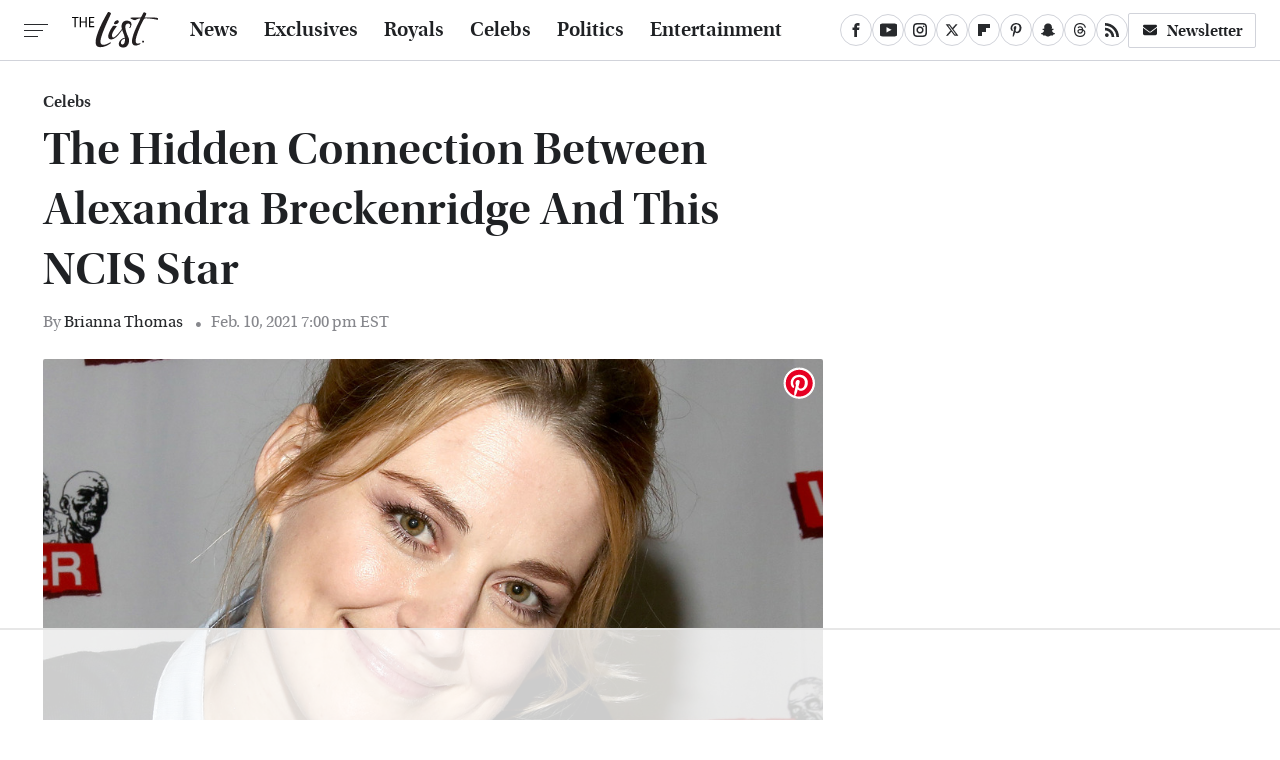

--- FILE ---
content_type: text/html
request_url: https://api.intentiq.com/profiles_engine/ProfilesEngineServlet?at=39&mi=10&dpi=936734067&pt=17&dpn=1&iiqidtype=2&iiqpcid=485039b3-8e8d-49e2-a14b-8cec22904fc3&iiqpciddate=1769144579024&pcid=68b40eb0-ff47-4a2d-be91-b3465d9d10b4&idtype=3&gdpr=0&japs=false&jaesc=0&jafc=0&jaensc=0&jsver=0.33&testGroup=A&source=pbjs&ABTestingConfigurationSource=group&abtg=A&vrref=https%3A%2F%2Fwww.thelist.com
body_size: 55
content:
{"abPercentage":97,"adt":1,"ct":2,"isOptedOut":false,"data":{"eids":[]},"dbsaved":"false","ls":true,"cttl":86400000,"abTestUuid":"g_a2c6c2e9-12fb-4a0d-aae9-0e4d720bd850","tc":9,"sid":246487246}

--- FILE ---
content_type: text/html; charset=utf-8
request_url: https://www.google.com/recaptcha/api2/aframe
body_size: 266
content:
<!DOCTYPE HTML><html><head><meta http-equiv="content-type" content="text/html; charset=UTF-8"></head><body><script nonce="ozQ6j6Hto4AFDfNs-NEfhA">/** Anti-fraud and anti-abuse applications only. See google.com/recaptcha */ try{var clients={'sodar':'https://pagead2.googlesyndication.com/pagead/sodar?'};window.addEventListener("message",function(a){try{if(a.source===window.parent){var b=JSON.parse(a.data);var c=clients[b['id']];if(c){var d=document.createElement('img');d.src=c+b['params']+'&rc='+(localStorage.getItem("rc::a")?sessionStorage.getItem("rc::b"):"");window.document.body.appendChild(d);sessionStorage.setItem("rc::e",parseInt(sessionStorage.getItem("rc::e")||0)+1);localStorage.setItem("rc::h",'1769144590141');}}}catch(b){}});window.parent.postMessage("_grecaptcha_ready", "*");}catch(b){}</script></body></html>

--- FILE ---
content_type: text/plain
request_url: https://rtb.openx.net/openrtbb/prebidjs
body_size: -222
content:
{"id":"38b6a3e6-722f-4982-8ac9-05e48867ed73","nbr":0}

--- FILE ---
content_type: text/plain
request_url: https://rtb.openx.net/openrtbb/prebidjs
body_size: -222
content:
{"id":"f5002e31-95ec-46bb-a58f-c2e7fdee620d","nbr":0}

--- FILE ---
content_type: text/plain
request_url: https://rtb.openx.net/openrtbb/prebidjs
body_size: -222
content:
{"id":"d23e9fa4-8fc4-4ea7-8f17-dc286eb10431","nbr":0}

--- FILE ---
content_type: text/plain; charset=utf-8
request_url: https://ads.adthrive.com/http-api/cv2
body_size: 4583
content:
{"om":["00xbjwwl","07qjzu81","07s9rhht","088iw0y0","0929nj63","0a8iramy","0iyi1awv","0p7rptpw","0pvspoxl","0r31j41j","0sm4lr19","0tgj3gqz","0y0basn0","1","10011/168b08762f91180e1df5cf476e12f4b7","10011/355d8eb1e51764705401abeb3e81c794","10011/8b27c31a5a670fa1f1bbaf67c61def2e","10011/9672585b071c2a9ae11a9d0550b3f4fe","10011/b4053ef6dad340082599d9f1aa736b66","10011/ba9f11025c980a17f6936d2888902e29","10310289136970_462792978","10ua7afe","11142692","11509227","1185:1610326728","11896988","119_6200711","12010080","12010084","12010088","12168663","12169133","12219634","12310204638_704001885","124686_86","124843_10","124844_23","124848_8","12r5iucs","13be5de6-8b08-4fae-90ea-cebd0147cc82","1606221","1610326728","1610338926","1611092","17_23391269","17_24104648","17_24632116","17_24767213","17_24767215","17_24767217","17_24767249","1891/84813","1891/84814","1fc77df0-f49b-4a08-b17c-6e8bb578dab4","1ktgrre1","1r7rfn75","1zx7wzcw","202181081","202d4qe7","206_262594","206_549410","2132:45327624","2132:46036511","2132:46039912","2179:581121500461316663","2249:567996566","2249:650628539","2249:650628582","2249:691094602","2249:703330140","2249:703670433","2249:704001885","2307:00xbjwwl","2307:0pvspoxl","2307:0r31j41j","2307:2rhihii2","2307:3xh2cwy9","2307:3zvv1o7w","2307:4etfwvf1","2307:5vb39qim","2307:6enswd6h","2307:6neo1qsd","2307:794di3me","2307:7fmk89yf","2307:7yj1wi4i","2307:875v1cu3","2307:8orkh93v","2307:9ign6cx0","2307:9w5l00h3","2307:a566o9hb","2307:b5e77p2y","2307:cv0h9mrv","2307:edkk1gna","2307:fevt4ewx","2307:gdh74n5j","2307:gn3plkq1","2307:h0cw921b","2307:hl4tvc28","2307:hlx2b72j","2307:hswgcqif","2307:iiu0wq3s","2307:jd035jgw","2307:kuzv8ufm","2307:kz8629zd","2307:l1keero7","2307:m6rbrf6z","2307:oj70mowv","2307:plth4l1a","2307:r5pphbep","2307:rdwfobyr","2307:s2ahu2ae","2307:seill0x0","2307:tlbbqljf","2307:tp9pafvo","2307:uqph5v76","2307:vkqnyng8","2307:x0lc61jh","2307:xau90hsg","2307:zqekf0vj","2409_15064_70_85809034","2409_15064_70_85809040","2409_15064_70_86128401","2409_25495_176_CR52092920","2409_25495_176_CR52092923","2409_25495_176_CR52092957","2409_25495_176_CR52150651","2409_25495_176_CR52153848","2409_25495_176_CR52153849","2409_25495_176_CR52175340","2409_25495_176_CR52178316","2409_25495_176_CR52178325","2409_25495_176_CR52186411","245500990","25_53v6aquw","25_m2n177jy","25_ti0s3bz3","25_yi6qlg3p","2636_1101777_7764-1036209","2676:85987385","2676:86434477","27157563","2715_9888_262594","28u7c6ez","29414696","29414711","2_206_554471","2aqgm79d","2ivtu6ed","2jjp1phz","2pu0gomp","2rhihii2","306_24767215","306_24767217","308_125203_17","308_125204_13","31809564","3335_25247_700109379","3335_25247_700109389","3335_25247_700109391","3335_25247_700109393","33605046","33608492","33627470","34018583","3490:CR52175340","3490:CR52178325","3490:CR52223710","3490:CR52223725","3646_185414_T26335189","3658_15078_4npk06v9","3658_15078_7yj1wi4i","3658_15078_fqeh4hao","3658_155735_plth4l1a","3658_18008_hswgcqif","3658_18152_nrlkfmof","3658_608642_5s8wi8hf","3658_83553_t4zab46q","36817376","381513943572","3LMBEkP-wis","3a19xks2","3aptpnuj","3bfvzjl5","3gmymj0g","3hkzqiet","3k7yez81","3v2n6fcp","409_216388","409_216416","409_216418","409_225983","409_227223","409_227224","409_228105","409_228363","42604842","44023623","45327625","458901553568","47370256","47869802","481703827","485027845327","48673556","48700649","487951","4aqwokyz","4etfwvf1","4lrf5n54","4npk06v9","4tgls8cg","4z9jua9x","4zai8e8t","501420","50fdb223-b5b6-4fee-a088-c2a5c3f5d943","5126511933","51372084","51372434","52144948","522_119_6200711","52321874","53945116","53v6aquw","54386905","54779847","54x4akzc","55090456","5510:kecbwzbd","5510:m6t1h1z5","5510:mznp7ktv","5510:quk7w53j","5510:y4hjcn9o","55116643","55726028","55726194","557_409_216596","557_409_220139","557_409_220343","557_409_220366","557_409_223589","557_409_223599","557_409_228055","558_93_hswgcqif","558_93_vkqnyng8","56018481","56341213","5726507757","59856354","5989_1799740_703671438","5989_1799740_704067611","5hizlrgo","5iujftaz","5s2988wi8hf","5s8wi8hf","5ubl7njm","60825627","61526215","61900466","61916211","61916225","61916229","61916233","61916243","61932920","61932933","61932957","6226505239","6226508011","6226518723","6226527055","6226528743","6226530649","6250_66552_1114488823","627290883","627309156","627309159","627506494","628015148","628086965","628222860","628223277","628360582","628444259","628444349","628444433","628444439","628456310","628456379","628456382","628622163","628622166","628622172","628622178","628622241","628622244","628622247","628683371","628687043","628687157","628687460","628687463","628789927","628803013","628841673","629007394","629009180","629167998","629168001","629168010","629168565","629171196","629171202","629255550","629350437","62976224","630137823","63063274","63079495","63092407","630928655","63t6qg56","651637462","6547_67916_bs8I0HwtcMjbJwy5nc0B","6547_67916_cxppgRi4aIlE70VP0DBI","6547_67916_hi4mqmYjUqmefk7aPqDC","6547_67916_nm6dbfDp8XFWn62dJJkq","6547_67916_qzcfr3p7pU2R2pv5ZB4B","659216891404","659713728691","663293625","663293761","680_99480_700109379","680_99480_700109389","680_99480_700109391","684492634","684493019","690_99485_1610326628","694906156","694912939","698493106","6enswd6h","6mj57yc0","6neo1qsd","6z26stpw","700109389","700109399","705115233","705115263","705115332","705115442","705115523","705116521","705116861","705117050","705119942","705127202","705182653","705406734","706779439","70_86698348","7354_111700_86509222","7354_138543_85445179","7354_138543_85808988","7732580","77gj3an4","794di3me","7969_149355_42984839","7969_149355_46039891","7969_149355_46039908","7cmeqmw8","7fdb39zj","7fl72cxu","7fmk89yf","7vplnmf7","7xb3th35","7yj1wi4i","8152859","8152878","8152879","81x4dv6q","85392610","85702055","881575b4-936d-4c52-bc7a-df1efccb8699","8b5u826e","8ixbaby8","8orkh93v","8u2upl8r","9046785","9057/0328842c8f1d017570ede5c97267f40d","9057/b232bee09e318349723e6bde72381ba0","90_12552078","9632594","98xzy0ek","9ign6cx0","9nex8xyd","9uox3d6i","9w5l00h3","_P-zIIc5ugE","a0oxacu8","a24l6iop","a2uqytjp","a566o9hb","a7wye4jw","a7zjih1h","aef1a8ec-f03c-413b-897b-175d5a869230","ag5h5euo","aqiiztpw","b5e77p2y","bhcgvwxj","bn278v80","bqnn0d18","byhpa0k9","c1dt8zmk","c25t9p0u","c7i6r1q4","cmpalw5s","cr-1oplzoysuatj","cr-3qfgu0fxu9vd","cr-3qfgu0fxuatj","cr-6ovjht2eu9vd","cr-a9s2xf8vubwj","cr-aawz2m4rubwj","cr-aawz2m7uubwj","cr-aawz3f0wubwj","cr-aawz3f2tubwj","cr-aawz3f3yubwj","cr-ax6bdvhrubwe","cr-b36v89xyu9vd","cr-b36v89xyuatj","cr-b36v89xyubwe","cr-f6puwm2y27tf1","cr-lg354l2uvergv2","cv0h9mrv","d87ut8qg","d8fce756-c148-4ca5-bfe3-720af02bca9f","daw00eve","db2hkibo","dfru8eib","dmoplxrm","dpjydwun","dsugp5th","duxvs448","e2c76his","e4zt08h4","eb9vjo1r","ed298kk1gna","edkk1gna","edspht56","ekocpzhh","f109a7d1-7b20-4677-a26b-f3e9b59b09ed","fcn2zae1","fevt4ewx","fhvuatu6","fj3srhfo","fj5atwid","fjp0ceax","fk23o2nm","fpbj0p83","fq298eh4hao","fqeh4hao","fybdgtuw","fypjkbk7","g4kw4fir","ge4000vb","ge4kwk32","ge9r69g3","gn3plkq1","h0zwvskc","h828fwf4","heyp82hb","hffavbt7","hl4tvc28","hlx2b72j","hqz7anxg","hrwidqo8","hswgcqif","hueqprai","i2aglcoy","i7sov9ry","i90isgt0","iiu0wq3s","ixtrvado","j0kdpkgx","j39smngx","jd035jgw","jsmsbpnw","k4i0qcx1","k9jhrswd","kef79kfg","kitf0w2f","kk2985768bd","klqiditz","kniwm2we","knoebx5v","ksrdc5dk","kxyuk60y","kz8629zd","kzcm6qrp","l1keero7","l2j3rq3s","l2s786m6","l4mj1tyl","lmkhu9q3","lqdvaorh","lyop61rm","m6rbrf6z","m6t1h1z5","mdhhxn07","ndestypq","nmm1c7f0","nmrms1vr","np9yfx64","nrlkfmof","ofoon6ir","ogw1ezqo","oj70mowv","ou8gxy4u","ouycdkmq","oz31jrd0","pagvt0pd","phlvi7up","pi9dvb89","pkydekxi","pl298th4l1a","plth4l1a","poc1p809","ppn03peq","pq3cgxj4","qcc2fw62","qe3j7nn0","quk7w53j","qxyinqse","r3co354x","r5pphbep","r747h5eh","ra3bwev9","rcfcy8ae","rdwfobyr","roeo100w","rqjox9xh","ru0ypmd1","rxj4b6nw","s2ahu2ae","s4s41bit","se298ill0x0","seill0x0","t2dlmwva","t4zab46q","t5kb9pme","ti0s3bz3","tp9pafvo","u3oyi6bb","u690dg05","ubjltf5y","uf7vbcrs","uhebin5g","ujl9wsn7","ujqkqtnh","uq0uwbbh","uqph5v76","usle8ijx","utberk8n","uvzw7l54","v6298jdn8gd","vdcb5d4i","ven7pu1c","vj7hzkpp","vkqnyng8","vmn1juoe","w9acs111","wcxo4um9","wf4ip8ib","wfxqcwx7","wt0wmo2s","x420t9me","x716iscu","xau90hsg","xdaezn6y","xgjdt26g","xgzzblzl","xjq9sbpc","xson3pvm","y0puj9hd","y4hjcn9o","yass8yy7","yi6qlg3p","zep75yl2","zqekf0vj","zvdz58bk","zw6jpag6","zz298nndanq","zznndanq","7979132","7979135"],"pmp":[],"adomains":["123notices.com","1md.org","about.bugmd.com","acelauncher.com","adameve.com","akusoli.com","allyspin.com","askanexpertonline.com","atomapplications.com","bassbet.com","betsson.gr","biz-zone.co","bizreach.jp","braverx.com","bubbleroom.se","bugmd.com","buydrcleanspray.com","byrna.com","capitaloneshopping.com","clarifion.com","combatironapparel.com","controlcase.com","convertwithwave.com","cotosen.com","countingmypennies.com","cratedb.com","croisieurope.be","cs.money","dallasnews.com","definition.org","derila-ergo.com","dhgate.com","dhs.gov","displate.com","easyprint.app","easyrecipefinder.co","fabpop.net","familynow.club","fla-keys.com","folkaly.com","g123.jp","gameswaka.com","getbugmd.com","getconsumerchoice.com","getcubbie.com","gowavebrowser.co","gowdr.com","gransino.com","grosvenorcasinos.com","guard.io","hero-wars.com","holts.com","instantbuzz.net","itsmanual.com","jackpotcitycasino.com","justanswer.com","justanswer.es","la-date.com","lightinthebox.com","liverrenew.com","local.com","lovehoney.com","lulutox.com","lymphsystemsupport.com","manualsdirectory.org","meccabingo.com","medimops.de","mensdrivingforce.com","millioner.com","miniretornaveis.com","mobiplus.me","myiq.com","national-lottery.co.uk","naturalhealthreports.net","nbliver360.com","nikke-global.com","nordicspirit.co.uk","nuubu.com","onlinemanualspdf.co","original-play.com","outliermodel.com","paperela.com","paradisestays.site","parasiterelief.com","peta.org","photoshelter.com","plannedparenthood.org","playvod-za.com","printeasilyapp.com","printwithwave.com","profitor.com","quicklearnx.com","quickrecipehub.com","rakuten-sec.co.jp","rangeusa.com","refinancegold.com","robocat.com","royalcaribbean.com","saba.com.mx","shift.com","simple.life","spinbara.com","systeme.io","taboola.com","tackenberg.de","temu.com","tenfactorialrocks.com","theoceanac.com","topaipick.com","totaladblock.com","usconcealedcarry.com","vagisil.com","vegashero.com","vegogarden.com","veryfast.io","viewmanuals.com","viewrecipe.net","votervoice.net","vuse.com","wavebrowser.co","wavebrowserpro.com","weareplannedparenthood.org","xiaflex.com","yourchamilia.com"]}

--- FILE ---
content_type: text/plain
request_url: https://rtb.openx.net/openrtbb/prebidjs
body_size: -222
content:
{"id":"7a0a1522-0b71-42f8-a57c-6eca9294e332","nbr":0}

--- FILE ---
content_type: text/plain
request_url: https://rtb.openx.net/openrtbb/prebidjs
body_size: -83
content:
{"id":"c84b29b9-fd5e-4095-aef0-9abc3aacd752","nbr":0}

--- FILE ---
content_type: text/plain
request_url: https://rtb.openx.net/openrtbb/prebidjs
body_size: -222
content:
{"id":"73a5c0ca-1bc1-4423-86d3-28e40ef3351c","nbr":0}

--- FILE ---
content_type: text/plain
request_url: https://rtb.openx.net/openrtbb/prebidjs
body_size: -222
content:
{"id":"61b3b27e-ba0b-438e-824c-6c3c50c6e39a","nbr":0}

--- FILE ---
content_type: text/plain
request_url: https://rtb.openx.net/openrtbb/prebidjs
body_size: -222
content:
{"id":"8b8e16e1-2acc-4e8f-b96b-93c908563ceb","nbr":0}

--- FILE ---
content_type: text/plain
request_url: https://rtb.openx.net/openrtbb/prebidjs
body_size: -222
content:
{"id":"0b557feb-7755-4b0d-9aea-2e7409963252","nbr":0}

--- FILE ---
content_type: text/plain
request_url: https://rtb.openx.net/openrtbb/prebidjs
body_size: -222
content:
{"id":"d83bc236-a42c-4355-b3bf-7f34bfce3764","nbr":0}

--- FILE ---
content_type: text/plain; charset=UTF-8
request_url: https://at.teads.tv/fpc?analytics_tag_id=PUB_17002&tfpvi=&gdpr_consent=&gdpr_status=22&gdpr_reason=220&ccpa_consent=&sv=prebid-v1
body_size: 56
content:
YTQ1Yjk2ZTktODdmMS00Mzk1LThlYWUtOTY2ZjE5ODk0ZjBkIy0xLTU=

--- FILE ---
content_type: text/plain
request_url: https://rtb.openx.net/openrtbb/prebidjs
body_size: -222
content:
{"id":"42298812-19dd-43d5-89df-f6c657b0f085","nbr":0}